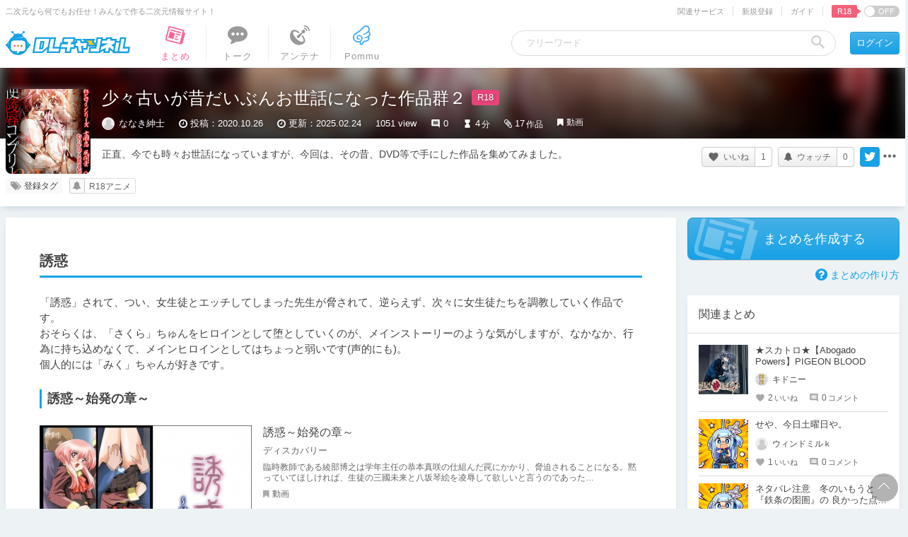

--- FILE ---
content_type: text/javascript;charset=UTF-8
request_url: https://chobit.cc/api/v1/dlsite/embed?workno=VJ003307&callback=cb_1769514895233=__jp8
body_size: 696
content:
cb_1769514895233=__jp8({"count":0,"works":[]})

--- FILE ---
content_type: text/javascript;charset=UTF-8
request_url: https://chobit.cc/api/v1/dlsite/embed?workno=VJ005887&callback=cb_1769514895235=__jp13
body_size: 699
content:
cb_1769514895235=__jp13({"count":0,"works":[]})

--- FILE ---
content_type: text/javascript;charset=UTF-8
request_url: https://chobit.cc/api/v1/dlsite/embed?workno=VJ002480&callback=cb_1769514895217=__jp7
body_size: 698
content:
cb_1769514895217=__jp7({"count":0,"works":[]})

--- FILE ---
content_type: text/javascript;charset=UTF-8
request_url: https://chobit.cc/api/v1/dlsite/embed?workno=VJ002223&callback=cb_1769514895203=__jp0
body_size: 700
content:
cb_1769514895203=__jp0({"count":0,"works":[]})

--- FILE ---
content_type: text/javascript;charset=UTF-8
request_url: https://chobit.cc/api/v1/dlsite/embed?workno=VJ003304&callback=cb_1769514895216=__jp5
body_size: 716
content:
cb_1769514895216=__jp5({"count":0,"works":[]})

--- FILE ---
content_type: text/javascript;charset=UTF-8
request_url: https://chobit.cc/api/v1/dlsite/embed?workno=VJ003172&callback=cb_1769514895234=__jp11
body_size: 705
content:
cb_1769514895234=__jp11({"count":0,"works":[]})

--- FILE ---
content_type: text/javascript;charset=UTF-8
request_url: https://chobit.cc/api/v1/dlsite/embed?workno=VJ003305&callback=cb_1769514895217=__jp6
body_size: 692
content:
cb_1769514895217=__jp6({"count":0,"works":[]})

--- FILE ---
content_type: text/javascript;charset=UTF-8
request_url: https://chobit.cc/api/v1/dlsite/embed?workno=VJ002982&callback=cb_1769514895214=__jp2
body_size: 701
content:
cb_1769514895214=__jp2({"count":0,"works":[]})

--- FILE ---
content_type: text/javascript;charset=UTF-8
request_url: https://chobit.cc/api/v1/dlsite/embed?workno=VJ002224&callback=cb_1769514895213=__jp1
body_size: 700
content:
cb_1769514895213=__jp1({"count":0,"works":[]})

--- FILE ---
content_type: text/javascript;charset=UTF-8
request_url: https://chobit.cc/api/v1/dlsite/embed?workno=VJ004357&callback=cb_1769514895235=__jp14
body_size: 1077
content:
cb_1769514895235=__jp14({"count":1,"works":[{"work_id":"cpg9j","dlsite_work_id":"VJ004357","work_name":"\u30d0\u30a4\u30d6\u30eb\u30d6\u30e9\u30c3\u30af \u30aa\u30f3\u30ea\u30fc\u7248 \u3010Vol.2\u3011 \u7531\u7d00\u5b50\u7de8\u30fb\u4f50\u4f2f\u7de8\u30fb\u9ad8\u57ce\u7de8 PV","work_name_kana":"\u30d0\u30a4\u30d6\u30eb\u30d6\u30e9\u30c3\u30af \u30aa\u30f3\u30ea\u30fc\u30d0\u30f3\u3000\u30dc\u30eb\uff12\u3000\u30e6\u30ad\u30b3\u30d8\u30f3\u30b5\u30a8\u30ad\u30d8\u30f3\u30bf\u30ab\u30b7\u30ed\u30d8\u30f3 \u30d7\u30ed\u30e2\u30fc\u30b7\u30e7\u30f3\u30d3\u30c7\u30aa","url":"https:\/\/chobit.cc\/cpg9j\/1ulp8m9s","embed_url":"https:\/\/chobit.cc\/embed\/cpg9j\/1ulp8m9s?dlsite=1","thumb":"https:\/\/media.dlsite.com\/chobit\/contents\/1001\/7okhnoq0138koww0cokogkooc\/7okhnoq0138koww0cokogkooc_thumb.jpg?w=560\u0026h=420","mini_thumb":"https:\/\/media.dlsite.com\/chobit\/contents\/1001\/7okhnoq0138koww0cokogkooc\/7okhnoq0138koww0cokogkooc_thumb.jpg?w=100\u0026h=100","file_type":"video","embed_width":560,"embed_height":452}]})

--- FILE ---
content_type: text/javascript;charset=UTF-8
request_url: https://chobit.cc/api/v1/dlsite/embed?workno=VJ003078&callback=cb_1769514895234=__jp10
body_size: 699
content:
cb_1769514895234=__jp10({"count":0,"works":[]})

--- FILE ---
content_type: text/javascript;charset=UTF-8
request_url: https://chobit.cc/api/v1/dlsite/embed?workno=VJ002981&callback=cb_1769514895216=__jp4
body_size: 697
content:
cb_1769514895216=__jp4({"count":0,"works":[]})

--- FILE ---
content_type: text/javascript;charset=UTF-8
request_url: https://chobit.cc/api/v1/dlsite/embed?workno=VJ005872&callback=cb_1769514895235=__jp12
body_size: 697
content:
cb_1769514895235=__jp12({"count":0,"works":[]})

--- FILE ---
content_type: text/javascript;charset=UTF-8
request_url: https://chobit.cc/api/v1/dlsite/embed?workno=VJ002332&callback=cb_1769514895234=__jp9
body_size: 697
content:
cb_1769514895234=__jp9({"count":0,"works":[]})

--- FILE ---
content_type: text/javascript;charset=UTF-8
request_url: https://chobit.cc/api/v1/dlsite/embed?workno=VJ002980&callback=cb_1769514895215=__jp3
body_size: 701
content:
cb_1769514895215=__jp3({"count":0,"works":[]})

--- FILE ---
content_type: image/svg+xml
request_url: https://ch.dlsite.com/assets/styles/img/common/icon_pommu_01.svg
body_size: 1153
content:
<svg width="19" height="21" viewBox="0 0 19 21" fill="none" xmlns="http://www.w3.org/2000/svg">
<path d="M18.3759 8.79136C18.293 8.02548 17.9583 7.28826 17.4341 6.72329C17.2962 6.57531 17.0421 6.41249 17.1762 6.18192C18.9264 3.25561 16.4056 -0.453438 13.0468 0.0454613C11.9263 0.203221 10.9437 0.796843 10.2739 1.7252C10.0652 2.01915 9.84276 2.30972 9.61994 2.58041C8.38651 4.05351 7.06342 5.09782 5.40188 6.21462C4.0707 7.12949 2.74929 7.79795 1.54957 8.96867C-1.87395 12.3966 0.773247 18.4201 5.60684 18.2428C6.01843 18.2293 6.42665 18.1727 6.81801 18.0769C6.97577 18.0382 7.13286 18.1555 7.14601 18.3173C7.17162 18.6294 7.18443 18.9349 7.18443 19.2312C7.16219 20.1123 7.92301 20.8971 8.80013 20.8758C9.23936 20.8758 9.66679 20.6948 9.97928 20.357C10.7381 19.5379 11.4055 18.6352 11.9675 17.6674C12.0062 17.6006 12.073 17.5534 12.1492 17.5389C12.9892 17.3768 13.7739 17.1988 14.5408 16.9959C15.2083 16.8412 15.8949 16.5658 16.3426 16.0985C17.3535 15.1537 17.6377 13.5225 17.0232 12.2843C16.9595 12.1559 17.0299 12.0167 17.1365 11.9331C18.0244 11.1685 18.5391 9.89399 18.3759 8.79204V8.79136Z" fill="white"/>
<path d="M18.3759 8.79136C18.293 8.02548 17.9583 7.28826 17.4341 6.72329C17.2962 6.57531 17.0421 6.41249 17.1762 6.18192C18.9264 3.25561 16.4056 -0.453438 13.0468 0.0454613C11.9263 0.203221 10.9437 0.796843 10.2739 1.7252C10.0652 2.01915 9.84276 2.30972 9.61994 2.58041C8.38651 4.05351 7.06342 5.09782 5.40188 6.21462C4.0707 7.12949 2.74929 7.79795 1.54957 8.96867C-1.87395 12.3966 0.773247 18.4201 5.60684 18.2428C6.01843 18.2293 6.42665 18.1727 6.81801 18.0769C6.97577 18.0382 7.13286 18.1555 7.14601 18.3173C7.17162 18.6294 7.18443 18.9349 7.18443 19.2312C7.16219 20.1123 7.92301 20.8971 8.80013 20.8758C9.23936 20.8758 9.66679 20.6948 9.97928 20.357C10.7381 19.5379 11.4055 18.6352 11.9675 17.6674C12.0062 17.6006 12.073 17.5534 12.1492 17.5389C12.9892 17.3768 13.7739 17.1988 14.5408 16.9959C15.2083 16.8412 15.8949 16.5658 16.3426 16.0985C17.3535 15.1537 17.6377 13.5225 17.0232 12.2843C16.9595 12.1559 17.0299 12.0167 17.1365 11.9331C18.0244 11.1685 18.5391 9.89399 18.3759 8.79204V8.79136ZM14.9605 11.7628C14.4043 12.0153 13.7278 12.2284 12.8658 12.4343C12.1576 12.6015 12.2476 13.5899 12.9605 13.6081C13.8889 13.4385 14.7579 13.1419 15.4867 12.8166C15.6296 12.7502 15.7972 12.8156 15.8555 12.9615C16.2533 13.9543 15.8225 15.2521 14.5793 15.5841C13.4942 15.8943 12.3888 16.1296 11.2784 16.3284C11.1979 16.3426 11.1294 16.3935 11.0914 16.466C10.5132 17.5676 9.80399 18.5624 8.99058 19.4402C8.82709 19.6168 8.53281 19.5022 8.53348 19.2615C8.53483 18.6241 8.48494 17.9917 8.39662 17.366C8.38314 17.2696 8.42359 17.1759 8.50112 17.1172C9.91591 16.0729 10.518 14.0558 9.89467 12.407C9.32498 10.616 7.14668 9.65196 5.45986 10.4593C4.1098 11.0617 3.52461 12.6811 4.20351 14.015C4.67882 14.9909 5.96753 15.4031 6.91375 14.9524C7.28287 14.7876 7.3995 14.2907 7.06881 13.9711C6.6707 13.5885 6.18967 14.1299 5.73156 13.8936C5.50301 13.806 5.32199 13.6347 5.22221 13.4106C4.45296 11.0991 7.92166 10.6383 8.69933 12.5938C9.66005 14.8284 7.87076 16.9059 5.56268 16.8944C1.97431 17.0144 -0.0900498 12.5452 2.51231 9.91253C3.58394 8.87429 4.92961 8.17718 6.15158 7.33512C8.13639 6.0218 10.0019 4.46813 11.3738 2.50557C13.6694 -0.427481 17.9765 2.7557 15.8157 5.82156C14.9201 7.05061 13.3843 8.1256 11.42 8.8844C11.1493 8.9889 10.9649 9.26498 11.0182 9.5505C11.0876 9.92737 11.4773 10.1279 11.8107 9.99816C13.48 9.35768 14.883 8.49404 15.9158 7.49018C16.4016 7.09342 17.0424 8.51191 17.0363 8.9353C17.2025 10.3248 16.0867 11.2265 14.9612 11.7622L14.9605 11.7628Z" fill="#3FA9F5"/>
</svg>
